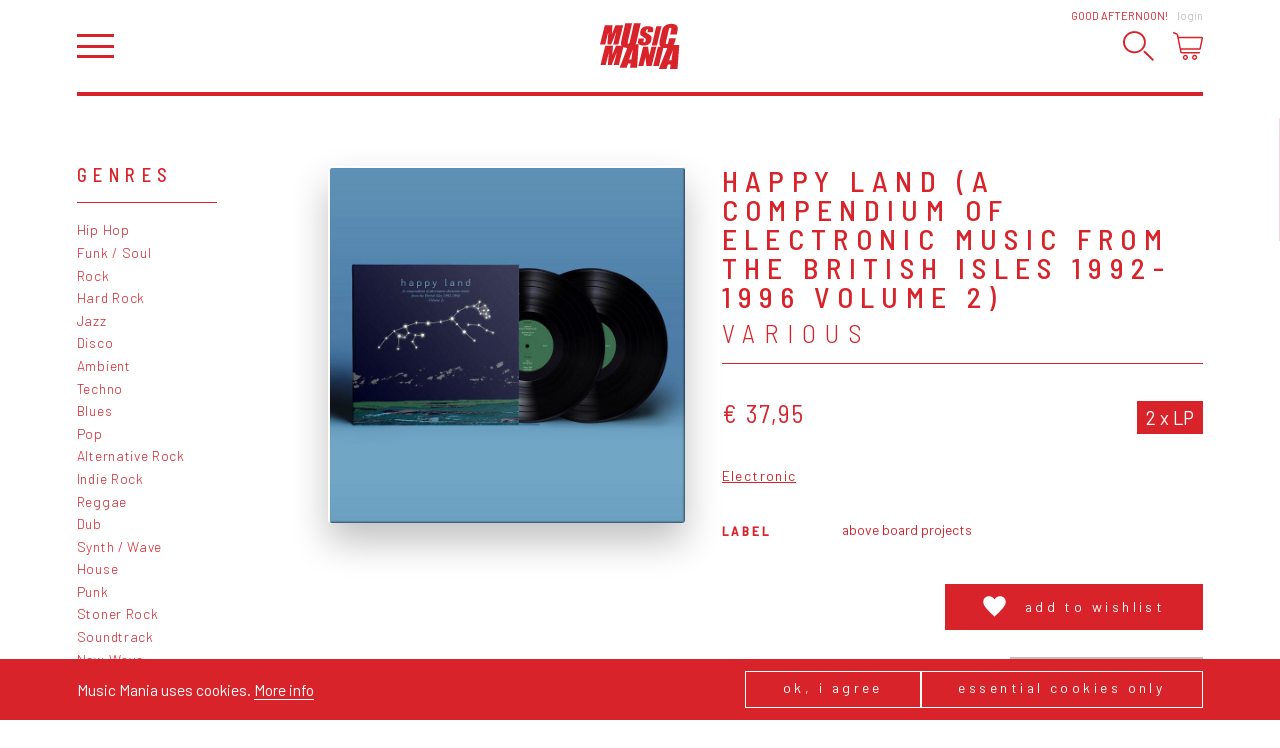

--- FILE ---
content_type: text/html; charset=utf-8
request_url: https://www.musicmaniarecords.be/1-various/13628-happy-land-a-compendium-of-electronic-music-from-the-british-isles-1992-1996-volume-2/
body_size: 16504
content:
<!DOCTYPE html><!--[if IE 7]><html class="ie ie7 nojs" lang="en"><![endif]--><!--[if IE 8]><html class="ie ie8 nojs" lang="en"><![endif]--><!--[if IE 9]><html class="ie ie9 nojs" lang="en"><![endif]--><!--[if IE 10]><html class="ie ie10 nojs" lang="en"><![endif]--><html lang="en" class="nojs"><head><meta charset="UTF-8" /><base href="https://www.musicmaniarecords.be/" /><!--[if lte IE 8]><script src="js/dry/3p/html5shiv.js"></script><![endif]--><script>document.documentElement.className = document.documentElement.className.replace( "nojs", "js" );</script><title>Happy Land (A Compendium Of Electronic Music From The British Isles 1992-1996 Volume 2), Various – 2 x LP – Music Mania Records – Ghent</title>            <link rel="stylesheet" href="style/dry/utils-ae2ea7f40f.css" /><link href="https://fonts.googleapis.com/css?family=Barlow:300,400,500,700|Barlow+Semi+Condensed:300,400,500|Gloria+Hallelujah" rel="stylesheet" /><link rel="stylesheet" href="build/css/style-fa682e26d1.css" /><link rel="apple-touch-icon" sizes="57x57" href="build/favicons/apple-touch-icon-57x57.png" /><link rel="apple-touch-icon" sizes="60x60" href="build/favicons/apple-touch-icon-60x60.png" /><link rel="apple-touch-icon" sizes="72x72" href="build/favicons/apple-touch-icon-72x72.png" /><link rel="apple-touch-icon" sizes="76x76" href="build/favicons/apple-touch-icon-76x76.png" /><link rel="apple-touch-icon" sizes="114x114" href="build/favicons/apple-touch-icon-114x114.png" /><link rel="apple-touch-icon" sizes="120x120" href="build/favicons/apple-touch-icon-120x120.png" /><link rel="apple-touch-icon" sizes="144x144" href="build/favicons/apple-touch-icon-144x144.png" /><link rel="apple-touch-icon" sizes="152x152" href="build/favicons/apple-touch-icon-152x152.png" /><link rel="apple-touch-icon" sizes="180x180" href="build/favicons/apple-touch-icon-180x180.png" /><link rel="icon" type="image/png" href="build/favicons/favicon-32x32.png" sizes="32x32" /><link rel="icon" type="image/png" href="build/favicons/android-chrome-192x192.png" sizes="192x192" /><link rel="icon" type="image/png" href="build/favicons/favicon-16x16.png" sizes="16x16" /><link rel="shortcut icon" href="build/favicons/favicon.ico" /><meta name="robots" content="index, follow" /><meta name="author" content="Tallieu & Tallieu" /><meta name="viewport" content="width=device-width, initial-scale=1.0" /><meta name="google_tagmanager_id" content="GTM-PVT3XWDM" /><meta name="description" content="Happy Land (A Compendium Of Electronic Music From The British Isles 1992-1996 Volume 2) by Various on 2 x LP. Electronic.  Available online." /><meta name="keywords" content="vinyl, LP, records, record store, ghent, webshop, music shop, CD, recordshop, music mania" /><meta name="robots" content="index, follow" /><meta property="og:image" content="https://www.musicmaniarecords.be/media/og-image/170018-happy-land-a-compendium-of-electronic-music-from-the-british-isles-199219.jpg" /><meta property="og:image:width" content="1200" /><meta property="og:image:height" content="630" /><meta property="og:title" content="Happy Land (A Compendium Of Electronic Music From The British Isles 1992-1996 Volume 2) by Various" /><meta property="og:description" content="Music Mania Records – Ghent: Happy Land (A Compendium Of Electronic Music From The British Isles 1992-1996 Volume 2) by Various on 2 x LP. Electronic.  Available online." /><meta property="og:site_name" content="Music Mania Records – Rock &amp; Grooves since 1969" /><meta name="theme-color" content="#d8232a" /><script>!function(f,b,e,v,n,t,s)
		{if(f.fbq)return;n=f.fbq=function(){n.callMethod?
		n.callMethod.apply(n,arguments):n.queue.push(arguments)};
		if(!f._fbq)f._fbq=n;n.push=n;n.loaded=!0;n.version='2.0';
		n.queue=[];t=b.createElement(e);t.async=!0;
		t.src=v;s=b.getElementsByTagName(e)[0];
		s.parentNode.insertBefore(t,s)}(window,document,'script',
		'https://connect.facebook.net/en_US/fbevents.js');
		fbq('init', '2055504921368867');</script><noscript><img height="1" width="1" src="https://www.facebook.com/tr?id=2055504921368867&ev=PageView&noscript=1"/></noscript><script>fbq('track', 'PageView');
		
	fbq('track', 'ViewContent');</script><script type="application/ld+json">{
			"@context": "http://schema.org",
			"@type": "WebSite",
			"name": "Music Mania Records",
			"url": "https://www.musicmaniarecords.be/",
			"potentialAction": {
				"@type": "SearchAction",
				"target": "https://www.musicmaniarecords.be/search/?k={k}",
				"query-input": "required name=k"
			}
		}</script><script type="application/ld+json">{"@context":"http:\/\/schema.org\/","@type":"MusicAlbum","@id":"https:\/\/www.musicmaniarecords.be\/1-various\/13628-happy-land-a-compendium-of-electronic-music-from-the-british-isles-1992-1996-volume-2\/","name":"Happy Land (A Compendium Of Electronic Music From The British Isles 1992-1996 Volume 2)","description":"Happy Land (A Compendium Of Electronic Music From The British Isles 1992-1996 Volume 2) is a release by Various","url":"https:\/\/www.musicmaniarecords.be\/1-various\/13628-happy-land-a-compendium-of-electronic-music-from-the-british-isles-1992-1996-volume-2\/","byArtist":{"@type":"MusicGroup","@id":"https:\/\/www.musicmaniarecords.be\/1-various\/","name":"Various","url":"https:\/\/www.musicmaniarecords.be\/1-various\/"},"offers":{"@type":"Offer","price":"37.95","priceCurrency":"EUR","itemCondition":"http:\/\/schema.org\/NewCondition","availability":"OutOfStock","seller":{"@type":"Organization","name":"Music Mania Records","url":"https:\/\/www.musicmaniarecords.be\/"}},"potentialAction":{"@type":"BuyAction","target":{"@type":"EntryPoint","urlTemplate":"https:\/\/www.musicmaniarecords.be\/1-various\/13628-happy-land-a-compendium-of-electronic-music-from-the-british-isles-1992-1996-volume-2\/","actionPlatform":["http:\/\/schema.org\/DesktopWebPlatform","http:\/\/schema.org\/MobileWebPlatform"]}},"datePublished":"2023-02-22","image":{"@type":"ImageObject","url":"https:\/\/www.musicmaniarecords.be\/media\/coverart-big\/170018-happy-land-a-compendium-of-electronic-music-from-the-british-isles-199219.jpg"},"thumbnailUrl":"https:\/\/www.musicmaniarecords.be\/media\/coverart\/170018-happy-land-a-compendium-of-electronic-music-from-the-british-isles-199219.jpg","genre":"https:\/\/www.musicmaniarecords.be\/genre\/electronic\/"}</script></head><body class="" ><div id="wrapper"><nav id="main-nav" class="slideout-panel-left" role="navigation"><div class="slideout-panel-header"><button class="slideout-panel-header-close-btn trigger-close-nav">Close</button></div><ul class="main"><li class="active"><a href="shop/" title="Shop">Shop</a></li><li><a href="shop/giftcard/" title="Gift card">Gift card</a></li><li><a href="stay-updated/" title="Stay Updated">Stay Updated</a></li><li><a href="labels/" title="Labels">Labels</a></li><li><a href="about/" title="About">About</a></li><li><a href="news/" title="News">News</a></li><li><a href="agenda/" title="Agenda">Agenda</a></li><li><a href="contact/" title="Contact">Contact</a></li></ul><ul class="footer"><li><a href="cookies-privacy/" title="Cookies &amp; Privacy">Cookies &amp; Privacy</a></li><li><a href="general-conditions/" title="General conditions">General conditions</a></li><li><a href="shipping-returns/" title="Shipping &amp; Returns">Shipping &amp; Returns</a></li></ul></nav><header id="header"><div class="wrap"><h1 id="logo"><a href="shop/" title="Music Mania Records – Rock &amp; Grooves since 1969"><span>Vinyl record store Music Mania Records Ghent</span><svg xmlns="http://www.w3.org/2000/svg" viewBox="-67.603 -36.169 150 86.173"><path class="accent" d="M7.746-15.837c0.27,1.19,0.755,2.12,1.46,2.792c0.7,0.676,2.21,1.748,4.534,3.22c2.324,1.46,3.745,2.503,4.253,3.135
	c0.484,0.638,0.484,1.985-0.035,4.049c-0.247,0.937-0.598,1.647-1.07,2.121c-0.463,0.474-1.061,0.716-1.771,0.716
	c-0.722,0-1.173-0.186-1.364-0.558c-0.187-0.373-0.112-1.212,0.214-2.521l1.082-4.248L4.982-7.125L4.407-4.846
	c-0.66,2.605-0.852,4.613-0.575,6.029c0.276,1.415,1.319,2.577,3.135,3.497c1.816,0.913,4.167,1.364,7.066,1.364
	c2.628-0.006,5.041-0.406,7.219-1.201c2.188-0.795,3.779-1.782,4.771-2.961c0.993-1.173,1.793-3.005,2.425-5.487
	c0.857-3.412,0.869-5.882,0.022-7.416c-0.857-1.534-3.384-3.485-7.579-5.854c-1.466-0.823-2.301-1.534-2.505-2.121
	c-0.202-0.592-0.169-1.478,0.124-2.645c0.237-0.909,0.563-1.585,1.004-2.036c0.429-0.446,0.971-0.671,1.603-0.671
	c0.586,0,0.97,0.164,1.127,0.501c0.17,0.333,0.091,1.105-0.202,2.323l-0.667,2.611l10.062-0.012l0.349-1.375
	c0.699-2.769,0.88-4.738,0.52-5.888c-0.339-1.156-1.41-2.114-3.192-2.87c-1.781-0.762-4.072-1.139-6.88-1.139
	c-2.561,0-4.839,0.355-6.824,1.049c-1.99,0.7-3.548,1.664-4.669,2.898c-1.128,1.235-2.024,3.187-2.695,5.854
	C7.57-18.544,7.475-17.027,7.746-15.837 M24.793,24.573L22.56,8.276l-9.254,0.006L4.255,44.516l9.35-0.012l4.117-16.466l1.68,16.454
	h9.769l9.046-36.231l-9.351,0.004L24.793,24.573z M29.373,6.15l9.756-0.011l8.572-36.234l-9.745,0.011L29.373,6.15z M-8.693,31.995
	h-4.348c1.28-3.878,3.564-10.083,6.858-18.586C-7.261,20.818-8.096,27.012-8.693,31.995 M-1.114,3.641
	c0.417-0.615,0.75-1.218,0.992-1.816c0.553-1.387,1.218-3.8,2.002-7.229l6.874-30.267L-3.951-35.66l-7.59,33.414
	c-0.513,2.256-0.953,3.694-1.319,4.297c-0.362,0.609-0.937,0.914-1.726,0.914c-0.694,0-1.089-0.276-1.19-0.824
	c-0.102-0.553,0.073-1.815,0.524-3.795l7.721-34l-12.706,0.012l-6.085,26.798c-1.162,5.109-1.827,8.465-1.985,10.055
	c-0.164,1.596,0.147,3.107,0.925,4.545c0.135,0.254,0.299,0.491,0.479,0.728l-10.799,0.011l-6.846,16.929l0.711-9.229
	c0.225-2.95,0.422-5.517,0.592-7.693l-14.409,0.017l-9.057,36.228l9.762-0.01l6.035-23.94l-1.969,23.94h7.016l9.925-24.471
	l-6.062,24.459l9.762-0.012l8.437-33.762c0.203,0.1,0.412,0.201,0.626,0.298c1.867,0.822,4.111,1.258,6.728,1.32L-30.839,47.81
	h13.343l2.616-7.964h4.754l-1.19,7.952l13.157-0.012l3.04-44.15L-1.114,3.641z M66.435,33.755h-4.646
	c1.365-3.947,3.812-10.229,7.332-18.864C67.958,22.408,67.066,28.703,66.435,33.755 M70.021,4.983
	c0.339-0.412,0.654-0.84,0.914-1.28c1.139-1.9,2.222-5.12,3.259-9.66l0.384-1.708l-12.35,0.011L60.953-2.1
	c-0.552,2.43-1.048,3.97-1.488,4.63c-0.429,0.654-1.104,0.987-2.03,0.987c-0.959,0-1.5-0.328-1.624-0.976
	c-0.124-0.648,0.057-2.036,0.542-4.162l4.669-20.347c0.495-2.216,0.97-3.66,1.398-4.325s1.149-1.003,2.166-1.003
	c0.901,0,1.421,0.271,1.566,0.817c0.136,0.547-0.045,1.924-0.553,4.123l-1.737,7.568L76.226-14.8l0.946-4.134
	c0.925-4.055,1.241-7.049,0.948-8.973c-0.316-1.923-1.501-3.524-3.565-4.81c-2.074-1.28-4.939-1.923-8.57-1.923
	c-2.685,0.005-5.155,0.428-7.411,1.263c-2.256,0.84-4.139,1.984-5.627,3.446c-1.512,1.455-2.55,2.972-3.148,4.545
	c-0.597,1.574-1.25,3.931-1.974,7.078L44.892-5.551c-0.969,4.281-1.329,7.484-1.048,9.609c0.214,1.703,1.015,3.102,2.38,4.212
	L41.08,8.276l-8.91,36.239l10.58-0.023l8.392-34.067c1.397,0.288,2.988,0.435,4.759,0.429c0.959,0,1.884-0.062,2.787-0.168
	L42.795,49.793l14.233-0.01l2.798-8.064h5.075l-1.274,8.053H77.68l3.485-44.794L70.021,4.983z M-38.644-31.995l-6.847,16.918
	l0.716-9.227c0.226-2.949,0.423-5.509,0.592-7.692l-14.415,0.017l-9.006,36.2h9.716l6.034-23.923L-53.82,4.222h7.015l9.92-24.453
	l-6.057,24.453h6.778h2.978l9.057-36.234L-38.644-31.995z"/></svg></a></h1><div class="user-panel"><span class="user-panel-greeting-short">Hi</span><span class="user-panel-greeting-long">Good afternoon</span>!<a class="link" href="users/login/" title="Login">Login</a></div><div class="header-wrap"><button id="hamburger" class="trigger-open-nav"></button><div id="side-nav"><button class="trigger-search"><svg version="1.1" xmlns="http://www.w3.org/2000/svg" xmlns:xlink="http://www.w3.org/1999/xlink" x="0px" y="0px"
	 viewBox="0 0 503.6 499.6" style="enable-background:new 0 0 503.6 499.6;" xml:space="preserve"><path class="accent" d="M186.1,31.7c82.7,0,154.3,69.1,154.3,154.3s-69.2,154.5-154.5,154.5s-154.2-69-154.2-154.3
	C31.7,100.9,100.8,31.7,186.1,31.7C186,31.7,186,31.7,186.1,31.7 M186.1,0C83.3,0.1-0.1,83.5,0,186.3c0,74.8,44.8,142.2,113.6,171.4
	c94.9,39.5,203.9-5.4,243.5-100.2c39.2-94.3-4.7-202.5-98.6-242.8C235.7,5,211.1,0,186.1,0L186.1,0L186.1,0z"/><path class="accent" d="M495.9,491.8L495.9,491.8c-6.4,6.4-16.9,6.4-23.3,0L336.8,356c-6.4-6.4-6.4-16.9,0-23.3h0c6.4-6.4,16.9-6.4,23.3,0
	l135.8,135.8C502.3,474.8,502.3,485.3,495.9,491.8z"/></svg></button><button class="trigger-cart"><svg viewBox="0 0 29.999 27.986">    <path class="accent" d="M12.386,22.744c-1.433,0-2.598,1.176-2.598,2.621s1.165,2.621,2.598,2.621s2.599-1.176,2.599-2.621
    C14.983,23.92,13.818,22.744,12.386,22.744 M12.386,26.523c-0.633,0-1.147-0.52-1.147-1.158s0.515-1.158,1.147-1.158
	c0.632,0,1.147,0.52,1.147,1.158S13.018,26.523,12.386,26.523"/><path class="accent" d="M21.633,22.744c-1.433,0-2.598,1.176-2.598,2.621s1.165,2.621,2.598,2.621
	c1.432,0,2.598-1.176,2.598-2.621S23.064,22.744,21.633,22.744 M21.633,26.523c-0.633,0-1.147-0.52-1.147-1.158
	s0.515-1.158,1.147-1.158c0.632,0,1.147,0.52,1.147,1.158S22.265,26.523,21.633,26.523"/><path class="filled" id="SVGID_21_" d="M23.173,7.807H11.327c-0.457,0-0.827,0.338-0.827,0.756s0.37,0.758,0.827,0.758h11.846
	C23.63,9.321,24,8.981,24,8.563S23.63,7.807,23.173,7.807"/><path class="filled" d="M22.005,13.104h-9.51c-0.412,0-0.745,0.339-0.745,0.757s0.333,0.757,0.745,0.757h9.51
	c0.412,0,0.745-0.339,0.745-0.757S22.417,13.104,22.005,13.104"/><path class="filled" d="M22.715,10.329H12.186c-0.406,0-0.735,0.339-0.735,0.757s0.329,0.757,0.735,0.757h10.529
	c0.406,0,0.735-0.339,0.735-0.757S23.121,10.329,22.715,10.329"/><path class="accent" d="M29.668,5.338c-0.28-0.346-0.697-0.545-1.142-0.545H5.583L5.119,2.532
	c-0.096-0.472-0.416-0.868-0.856-1.06L1.03,0.062c-0.373-0.163-0.808,0.009-0.97,0.384C-0.101,0.821,0.07,1.257,0.443,1.42
	l3.233,1.411L7.24,20.223c0.141,0.686,0.748,1.182,1.442,1.182H26.33c0.407,0,0.736-0.33,0.736-0.74
	c0-0.408-0.329-0.74-0.736-0.74H8.683L8.25,17.809h18.216c0.696,0,1.304-0.498,1.443-1.182l2.06-10.054
	C30.059,6.135,29.949,5.685,29.668,5.338z M26.466,16.328H7.946L5.886,6.274h22.641L26.466,16.328z"/></svg></button></div></div></div></header><div id="main"><div class="wrap"><div id="search-bar"><div class="search-bar-wrap"><form method="get" action="search/" id="search-form"><fieldset class="required"><label for="input_k">K</label><input type="text" name="k" id="input_k" placeholder="Try &quot;Broken Social Scene&quot;" required="" value="" /></fieldset><button class="submit " type="submit"  form="search-form">Search</button></form><div id="autosuggest-socket"></div></div></div><div class="shop-page"><nav class="shop-page__nav"><div class="shop-nav"><div class="shop-nav__title">Genres</div><ul><li><a href="genre/hip-hop/" title="Hip Hop">Hip Hop</a></li><li><a href="genre/funk-soul/" title="Funk / Soul">Funk / Soul</a></li><li><a href="genre/rock/" title="Rock">Rock</a></li><li><a href="genre/hard-rock/" title="Hard Rock">Hard Rock</a></li><li><a href="genre/jazz/" title="Jazz">Jazz</a></li><li><a href="genre/disco/" title="Disco">Disco</a></li><li><a href="genre/ambient/" title="Ambient">Ambient</a></li><li><a href="genre/techno/" title="Techno">Techno</a></li><li><a href="genre/blues/" title="Blues">Blues</a></li><li><a href="genre/pop/" title="Pop">Pop</a></li><li><a href="genre/alternative-rock/" title="Alternative Rock">Alternative Rock</a></li><li><a href="genre/indie-rock/" title="Indie Rock">Indie Rock</a></li><li><a href="genre/reggae/" title="Reggae">Reggae</a></li><li><a href="genre/dub/" title="Dub">Dub</a></li><li><a href="genre/synth-wave/" title="Synth / Wave">Synth / Wave</a></li><li><a href="genre/house/" title="House">House</a></li><li><a href="genre/punk/" title="Punk">Punk</a></li><li><a href="genre/stoner-rock/" title="Stoner Rock">Stoner Rock</a></li><li><a href="genre/soundtrack/" title="Soundtrack">Soundtrack</a></li><li><a href="genre/new-wave/" title="New Wave">New Wave</a></li><li><a href="genre/contemporary-jazz/" title="Contemporary Jazz">Contemporary Jazz</a></li><li><a href="genre/kraut/" title="Kraut">Kraut</a></li><li><a href="genre/modern-classical/" title="Modern Classical">Modern Classical</a></li><li><a href="genre/heavy-metal/" title="Heavy Metal">Heavy Metal</a></li><li><a href="genre/library/" title="Library">Library</a></li><li><a href="genre/world-music/" title="World Music">World Music</a></li><li><a href="genre/french-chanson/" title="French / Chanson">French / Chanson</a></li><li><a href="genre/nederlandstalig/" title="Nederlandstalig">Nederlandstalig</a></li></ul></div><div class="shop-nav"><div class="shop-nav__title">Tags</div><ul><li><a href="tag/highlight-2026/" title="Highlight 2026">Highlight 2026</a></li><li><a href="tag/highlight-2025/" title="Highlight 2025">Highlight 2025</a></li><li><a href="tag/music-mania-exclusive/" title="Music Mania Exclusive">Music Mania Exclusive</a></li><li><a href="tag/belgian-s-finest/" title="Belgium's Finest ">Belgium's Finest </a></li><li><a href="tag/music-mania-classic/" title="Music Mania Classics">Music Mania Classics</a></li><li><a href="tag/indie-only/" title="Indie Only">Indie Only</a></li><li><a href="tag/box-sets/" title="Box Sets">Box Sets</a></li><li><a href="tag/music-mania-records/" title="Music Mania Records">Music Mania Records</a></li><li><a href="tag/mania-dub/" title="Mania Dub">Mania Dub</a></li><li><a href="tag/merchandise/" title="Record Players, Tech &amp; Merchandise">Record Players, Tech &amp; Merchandise</a></li><li><a href="3-merchandise/" title="Merchandise">Merchandise</a></li></ul></div></nav><div class="shop-page__content"><article class="release-view"><div class="release-coverart"><div class="coverart coverart--variation-1"><div class="coverart coverart__img"><img src="media/coverart-big/170018-happy-land-a-compendium-of-electronic-music-from-the-british-isles-199219.jpg" alt="Happy Land (A Compendium Of Electronic Music From The British Isles 1992-1996 Volume 2)" /></div></div></div><div class="release-info"><header><h1>Happy Land (A Compendium Of Electronic Music From The British Isles 1992-1996 Volume 2)</h1><h2><a href="1-various/" title="Various">Various<span class="arrow"></span></a></h2></header><div class="release-price-format-wrap">                    <div class="release-price">                                                    <span class="price">€ 37,95</span>                                            </div><ul class="release-formats"><li>2 x LP</li></ul></div><div class="release-tag-cloud"><ul class="tag-cloud"><li class="tag-cloud__item"><a class="tag tag--compact tag--simple" href="genre/electronic/" title="Electronic">Electronic</a></li></ul></div><dl class="data-list"><dt class="data-list__key">Label</dt><dd class="data-list__value">Above Board Projects</dd></dl><div class="release-add-to-cart"><div class="button-group button-group--alternate-direction"><div class="button-group__btn"><a class="release-add-to-cart-btn" href="users/login/?redirect=https://www.musicmaniarecords.be/1-various/13628-happy-land-a-compendium-of-electronic-music-from-the-british-isles-1992-1996-volume-2/"><span class="release-add-to-wishlist-btn-icon"><svg viewBox="0 0 24 22" fill="fillCurrent" xmlns="http://www.w3.org/2000/svg">    <path d="m11.784 3.37387.216.37064.216-.37063C13.7165.79924 16.6004-.131271 19.1197.406737 21.6289.942592 23.75 2.92879 23.75 6.192c0 2.2343-1.3378 4.5309-3.5289 7.0966-1.6315 1.9106-3.7071 3.9387-5.9948 6.174-.7233.7068-1.4679 1.4343-2.2263 2.1854-.7598-.7526-1.5058-1.4816-2.23045-2.1897-2.28572-2.2336-4.35971-4.2604-5.99032-6.1697C1.58799 10.7229.25 8.42629.25 6.192.25 2.9398 2.36602.943632 4.87247.400198 7.38812-.145228 10.2719.779062 11.784 3.37387Z"/></svg></span><span class="release-add-to-wishlist-btn-text">Add to wishlist</span></a></div><div class="button-group__btn"><button class="release-add-to-cart-btn disabled"><span class="release-add-to-cart-btn-icon"><svg viewBox="0 0 29.999 27.986">    <path class="accent" d="M12.386,22.744c-1.433,0-2.598,1.176-2.598,2.621s1.165,2.621,2.598,2.621s2.599-1.176,2.599-2.621
    C14.983,23.92,13.818,22.744,12.386,22.744 M12.386,26.523c-0.633,0-1.147-0.52-1.147-1.158s0.515-1.158,1.147-1.158
	c0.632,0,1.147,0.52,1.147,1.158S13.018,26.523,12.386,26.523"/><path class="accent" d="M21.633,22.744c-1.433,0-2.598,1.176-2.598,2.621s1.165,2.621,2.598,2.621
	c1.432,0,2.598-1.176,2.598-2.621S23.064,22.744,21.633,22.744 M21.633,26.523c-0.633,0-1.147-0.52-1.147-1.158
	s0.515-1.158,1.147-1.158c0.632,0,1.147,0.52,1.147,1.158S22.265,26.523,21.633,26.523"/><path class="filled" id="SVGID_21_" d="M23.173,7.807H11.327c-0.457,0-0.827,0.338-0.827,0.756s0.37,0.758,0.827,0.758h11.846
	C23.63,9.321,24,8.981,24,8.563S23.63,7.807,23.173,7.807"/><path class="filled" d="M22.005,13.104h-9.51c-0.412,0-0.745,0.339-0.745,0.757s0.333,0.757,0.745,0.757h9.51
	c0.412,0,0.745-0.339,0.745-0.757S22.417,13.104,22.005,13.104"/><path class="filled" d="M22.715,10.329H12.186c-0.406,0-0.735,0.339-0.735,0.757s0.329,0.757,0.735,0.757h10.529
	c0.406,0,0.735-0.339,0.735-0.757S23.121,10.329,22.715,10.329"/><path class="accent" d="M29.668,5.338c-0.28-0.346-0.697-0.545-1.142-0.545H5.583L5.119,2.532
	c-0.096-0.472-0.416-0.868-0.856-1.06L1.03,0.062c-0.373-0.163-0.808,0.009-0.97,0.384C-0.101,0.821,0.07,1.257,0.443,1.42
	l3.233,1.411L7.24,20.223c0.141,0.686,0.748,1.182,1.442,1.182H26.33c0.407,0,0.736-0.33,0.736-0.74
	c0-0.408-0.329-0.74-0.736-0.74H8.683L8.25,17.809h18.216c0.696,0,1.304-0.498,1.443-1.182l2.06-10.054
	C30.059,6.135,29.949,5.685,29.668,5.338z M26.466,16.328H7.946L5.886,6.274h22.641L26.466,16.328z"/></svg></span>Not in stock</button></div></div>                                            <div class="note">                            PICK-UP AT SHOP / FREE SHIPPING FOR ORDERS WITHIN BELGIUM AND EXCEEDING €150 (FYI: we notice delays at Bpost which are out of our hands, if you want to be a 100% sure about delivery date, best choose pick-up)  / Shipping costs are dependent on various factors and are calculated in your shopping cart. Add this item to your cart to see the shipping cost. Or pick up your order at our store in Ghent.                         </div>                    </div></div></article><section class="content-block-deprecated"><h2>Description</h2><div class="wysiwyg"><p><strong>Future Jazzers, notorious experimentalists and outfield eccentrics stumble onto the dancefloor. In the 90s. In the UK.</strong></p><p><strong>From an electronic music perspective, the period 1992 to 1996 in the UK that this compilation celebrates, was one of dizzying sonic diversification.</strong><br></p><p>It was also a particularly turbulent time in the UK, not only politically and economically, but also culturally too. Economic catastrophe in ‘92 was followed by widespread poverty, a cost of living crisis and countless political scandals. Meanwhile, John Major’s Tory government pandered to its political base via unpleasant, authoritarian legislation that seemingly sought to crush rave culture, alternative lifestyles, and traveller communities. The UK was not so much a ‘Happy Land’ – to quote the name of this compilation – as an angry and divided one. Sounds familiar, doesn’t it?<br></p><p>Throughout, the music created by producers based across these Isles remained uniquely British, speeding up a process begun in the late 1980s through the emergence of street soul, bleep &amp; bass and breakbeat hardcore – musical styles whose roots in multicultural inner-city communities made them distinctly different from the Black American sounds that had inspired their creators. It was here, rather than in the indie pubs of Camden, that real musical revolutions were taking place.<br></p><p>This deep diving selection brings together some truly adventurous and original electronic music from this period, much of it very hard to find. Major label outings connect with white label oddities with ease. Perhaps it could even be argued that many of these unearthed gems fit more easily into DJ sets in 2023 than they ever did at the time. The off-kilter swing of Richard D James’ obscure and highly sought after Strider B outing, ‘Bradley’s Robot’ is joined by further rare cuts from Cabaret Voltaire and the Black Dog, and artists as diverse as Ultramarine, Herbert, Fretless AZM, and Radioactive Lamb, amongst others.</p><p>This collection has been lovingly selected, compiled and mastered for maximum sonic playback. This very special release boasts sublime pastoral themed artwork, as well as informative and passionate liner notes by celebrated music scribe Matt Anniss (‘Join The Future’).</p><p><strong>TRACKLIST:</strong></p><p>A1. Strider. B. - Linmiri ≠ Bradley Stryder</p><p>A2. Radioactive Lamb - Bellevedere</p><p>B1. Max - Pull Thy Boots</p><p>B2. Fretless Azm - Dreamland</p><p>C1. Sandoz - Armed Response</p><p>C2. The Black Dog - Cost II</p><p>D1. Zone Smut - Sub Dub Rub (Holyfield Vs. Tyson Remix Totally Killed By Sub Dub)</p><p>D2. Slow Rotor - Space Disco (Dub Edit)</p></div></section><section class="content-block-deprecated"><h2>You might also like</h2><ul class="release-detail-list"><li class="release" id="release" data-item-id="14307"><a href="1500-theo-parrish/14307-cornbread-cowrie-shells-for-bertha/" title="Cornbread &amp; Cowrie Shells For Bertha by Theo Parrish"><div class="release-cover trigger-load-image"  data-image-src="media/coverart/181951-cornbread-cowrie-shells-for-bertha.jpg"><img src="[data-uri]" alt="Cornbread &amp; Cowrie Shells For Bertha by Theo Parrish" title="Cornbread &amp; Cowrie Shells For Bertha by Theo Parrish" /></div><div class="release-content"><div><span class="release-title">Cornbread &amp; Cowrie Shells For Bertha</span><span class="release-artist-name">Theo Parrish</span></div><ul class="release-detail-list-formats"><li>2 x 12&quot;</li></ul><div class="release-labels"></div><div class="release-price-wrap"><div><span class="release-price">€ 39,95</span></div><div class="release-price-extra"><button class="release-cart trigger-cart-add" data-item-type="release" data-item-id="14307"><svg viewBox="0 0 29.999 27.986">    <path class="accent" d="M12.386,22.744c-1.433,0-2.598,1.176-2.598,2.621s1.165,2.621,2.598,2.621s2.599-1.176,2.599-2.621
    C14.983,23.92,13.818,22.744,12.386,22.744 M12.386,26.523c-0.633,0-1.147-0.52-1.147-1.158s0.515-1.158,1.147-1.158
	c0.632,0,1.147,0.52,1.147,1.158S13.018,26.523,12.386,26.523"/><path class="accent" d="M21.633,22.744c-1.433,0-2.598,1.176-2.598,2.621s1.165,2.621,2.598,2.621
	c1.432,0,2.598-1.176,2.598-2.621S23.064,22.744,21.633,22.744 M21.633,26.523c-0.633,0-1.147-0.52-1.147-1.158
	s0.515-1.158,1.147-1.158c0.632,0,1.147,0.52,1.147,1.158S22.265,26.523,21.633,26.523"/><path class="filled" id="SVGID_21_" d="M23.173,7.807H11.327c-0.457,0-0.827,0.338-0.827,0.756s0.37,0.758,0.827,0.758h11.846
	C23.63,9.321,24,8.981,24,8.563S23.63,7.807,23.173,7.807"/><path class="filled" d="M22.005,13.104h-9.51c-0.412,0-0.745,0.339-0.745,0.757s0.333,0.757,0.745,0.757h9.51
	c0.412,0,0.745-0.339,0.745-0.757S22.417,13.104,22.005,13.104"/><path class="filled" d="M22.715,10.329H12.186c-0.406,0-0.735,0.339-0.735,0.757s0.329,0.757,0.735,0.757h10.529
	c0.406,0,0.735-0.339,0.735-0.757S23.121,10.329,22.715,10.329"/><path class="accent" d="M29.668,5.338c-0.28-0.346-0.697-0.545-1.142-0.545H5.583L5.119,2.532
	c-0.096-0.472-0.416-0.868-0.856-1.06L1.03,0.062c-0.373-0.163-0.808,0.009-0.97,0.384C-0.101,0.821,0.07,1.257,0.443,1.42
	l3.233,1.411L7.24,20.223c0.141,0.686,0.748,1.182,1.442,1.182H26.33c0.407,0,0.736-0.33,0.736-0.74
	c0-0.408-0.329-0.74-0.736-0.74H8.683L8.25,17.809h18.216c0.696,0,1.304-0.498,1.443-1.182l2.06-10.054
	C30.059,6.135,29.949,5.685,29.668,5.338z M26.466,16.328H7.946L5.886,6.274h22.641L26.466,16.328z"/></svg></button></div></div></div></a></li><li class="release" id="release" data-item-id="20019"><a href="7686-karel-goeyvaerts/20019-pour-que-les-fruits-murissent-cet-ete-op-acht-paarden-wedden/" title="Pour Que Les Fruits Mûrissent Cet Été / Op Acht Paarden Wedden by Karel Goeyvaerts"><div class="release-cover trigger-load-image"  data-image-src="media/coverart/250402-pour-que-les-fruits-murissent-cet-ete-op-acht-paarden-wedden.jpg"><img src="[data-uri]" alt="Pour Que Les Fruits Mûrissent Cet Été / Op Acht Paarden Wedden by Karel Goeyvaerts" title="Pour Que Les Fruits Mûrissent Cet Été / Op Acht Paarden Wedden by Karel Goeyvaerts" /></div><div class="release-content"><div><span class="release-title">Pour Que Les Fruits Mûrissent Cet Été / Op Acht Paarden Wedden</span><span class="release-artist-name">Karel Goeyvaerts</span></div><ul class="release-detail-list-formats"><li>LP</li></ul><div class="release-labels"></div><div class="release-price-wrap"><div><span class="release-price">€ 29,95</span></div><div class="release-price-extra"><button class="release-cart trigger-cart-add" data-item-type="release" data-item-id="20019"><svg viewBox="0 0 29.999 27.986">    <path class="accent" d="M12.386,22.744c-1.433,0-2.598,1.176-2.598,2.621s1.165,2.621,2.598,2.621s2.599-1.176,2.599-2.621
    C14.983,23.92,13.818,22.744,12.386,22.744 M12.386,26.523c-0.633,0-1.147-0.52-1.147-1.158s0.515-1.158,1.147-1.158
	c0.632,0,1.147,0.52,1.147,1.158S13.018,26.523,12.386,26.523"/><path class="accent" d="M21.633,22.744c-1.433,0-2.598,1.176-2.598,2.621s1.165,2.621,2.598,2.621
	c1.432,0,2.598-1.176,2.598-2.621S23.064,22.744,21.633,22.744 M21.633,26.523c-0.633,0-1.147-0.52-1.147-1.158
	s0.515-1.158,1.147-1.158c0.632,0,1.147,0.52,1.147,1.158S22.265,26.523,21.633,26.523"/><path class="filled" id="SVGID_21_" d="M23.173,7.807H11.327c-0.457,0-0.827,0.338-0.827,0.756s0.37,0.758,0.827,0.758h11.846
	C23.63,9.321,24,8.981,24,8.563S23.63,7.807,23.173,7.807"/><path class="filled" d="M22.005,13.104h-9.51c-0.412,0-0.745,0.339-0.745,0.757s0.333,0.757,0.745,0.757h9.51
	c0.412,0,0.745-0.339,0.745-0.757S22.417,13.104,22.005,13.104"/><path class="filled" d="M22.715,10.329H12.186c-0.406,0-0.735,0.339-0.735,0.757s0.329,0.757,0.735,0.757h10.529
	c0.406,0,0.735-0.339,0.735-0.757S23.121,10.329,22.715,10.329"/><path class="accent" d="M29.668,5.338c-0.28-0.346-0.697-0.545-1.142-0.545H5.583L5.119,2.532
	c-0.096-0.472-0.416-0.868-0.856-1.06L1.03,0.062c-0.373-0.163-0.808,0.009-0.97,0.384C-0.101,0.821,0.07,1.257,0.443,1.42
	l3.233,1.411L7.24,20.223c0.141,0.686,0.748,1.182,1.442,1.182H26.33c0.407,0,0.736-0.33,0.736-0.74
	c0-0.408-0.329-0.74-0.736-0.74H8.683L8.25,17.809h18.216c0.696,0,1.304-0.498,1.443-1.182l2.06-10.054
	C30.059,6.135,29.949,5.685,29.668,5.338z M26.466,16.328H7.946L5.886,6.274h22.641L26.466,16.328z"/></svg></button></div></div></div></a></li><li class="release" id="release" data-item-id="6685"><a href="1-various/6685-the-future-va/" title="The Future VA - LENSKE010 by Various"><div class="release-cover trigger-load-image"  data-image-src="media/coverart/88390-lenske010.jpg"><img src="[data-uri]" alt="The Future VA - LENSKE010 by Various" title="The Future VA - LENSKE010 by Various" /></div><div class="release-content"><div><span class="release-title">The Future VA - LENSKE010</span><span class="release-artist-name">Various</span></div><ul class="release-detail-list-formats"><li>12&quot;</li></ul><div class="release-labels"></div><div class="release-price-wrap"><div><span class="release-price">€ 14,95</span></div><div class="release-price-extra"><button class="release-cart trigger-cart-add" data-item-type="release" data-item-id="6685"><svg viewBox="0 0 29.999 27.986">    <path class="accent" d="M12.386,22.744c-1.433,0-2.598,1.176-2.598,2.621s1.165,2.621,2.598,2.621s2.599-1.176,2.599-2.621
    C14.983,23.92,13.818,22.744,12.386,22.744 M12.386,26.523c-0.633,0-1.147-0.52-1.147-1.158s0.515-1.158,1.147-1.158
	c0.632,0,1.147,0.52,1.147,1.158S13.018,26.523,12.386,26.523"/><path class="accent" d="M21.633,22.744c-1.433,0-2.598,1.176-2.598,2.621s1.165,2.621,2.598,2.621
	c1.432,0,2.598-1.176,2.598-2.621S23.064,22.744,21.633,22.744 M21.633,26.523c-0.633,0-1.147-0.52-1.147-1.158
	s0.515-1.158,1.147-1.158c0.632,0,1.147,0.52,1.147,1.158S22.265,26.523,21.633,26.523"/><path class="filled" id="SVGID_21_" d="M23.173,7.807H11.327c-0.457,0-0.827,0.338-0.827,0.756s0.37,0.758,0.827,0.758h11.846
	C23.63,9.321,24,8.981,24,8.563S23.63,7.807,23.173,7.807"/><path class="filled" d="M22.005,13.104h-9.51c-0.412,0-0.745,0.339-0.745,0.757s0.333,0.757,0.745,0.757h9.51
	c0.412,0,0.745-0.339,0.745-0.757S22.417,13.104,22.005,13.104"/><path class="filled" d="M22.715,10.329H12.186c-0.406,0-0.735,0.339-0.735,0.757s0.329,0.757,0.735,0.757h10.529
	c0.406,0,0.735-0.339,0.735-0.757S23.121,10.329,22.715,10.329"/><path class="accent" d="M29.668,5.338c-0.28-0.346-0.697-0.545-1.142-0.545H5.583L5.119,2.532
	c-0.096-0.472-0.416-0.868-0.856-1.06L1.03,0.062c-0.373-0.163-0.808,0.009-0.97,0.384C-0.101,0.821,0.07,1.257,0.443,1.42
	l3.233,1.411L7.24,20.223c0.141,0.686,0.748,1.182,1.442,1.182H26.33c0.407,0,0.736-0.33,0.736-0.74
	c0-0.408-0.329-0.74-0.736-0.74H8.683L8.25,17.809h18.216c0.696,0,1.304-0.498,1.443-1.182l2.06-10.054
	C30.059,6.135,29.949,5.685,29.668,5.338z M26.466,16.328H7.946L5.886,6.274h22.641L26.466,16.328z"/></svg></button></div></div></div></a></li><li class="release" id="release" data-item-id="3357"><a href="1848-heinz-becker/3357-ich-traume-so-leise-von-dir/" title="Ich Träume So Leise Von Dir by Heinz Becker"><div class="release-cover trigger-load-image"  data-image-src="media/coverart/70995-ich-traume-so-leise-von-dir.jpg"><img src="[data-uri]" alt="Ich Träume So Leise Von Dir by Heinz Becker" title="Ich Träume So Leise Von Dir by Heinz Becker" /></div><div class="release-content"><div><span class="release-title">Ich Träume So Leise Von Dir</span><span class="release-artist-name">Heinz Becker</span></div><ul class="release-detail-list-formats"><li>LP</li></ul><div class="release-labels"></div><div class="release-price-wrap"><div><span class="release-price">€ 16,95</span></div><div class="release-price-extra"><button class="release-cart trigger-cart-add" data-item-type="release" data-item-id="3357"><svg viewBox="0 0 29.999 27.986">    <path class="accent" d="M12.386,22.744c-1.433,0-2.598,1.176-2.598,2.621s1.165,2.621,2.598,2.621s2.599-1.176,2.599-2.621
    C14.983,23.92,13.818,22.744,12.386,22.744 M12.386,26.523c-0.633,0-1.147-0.52-1.147-1.158s0.515-1.158,1.147-1.158
	c0.632,0,1.147,0.52,1.147,1.158S13.018,26.523,12.386,26.523"/><path class="accent" d="M21.633,22.744c-1.433,0-2.598,1.176-2.598,2.621s1.165,2.621,2.598,2.621
	c1.432,0,2.598-1.176,2.598-2.621S23.064,22.744,21.633,22.744 M21.633,26.523c-0.633,0-1.147-0.52-1.147-1.158
	s0.515-1.158,1.147-1.158c0.632,0,1.147,0.52,1.147,1.158S22.265,26.523,21.633,26.523"/><path class="filled" id="SVGID_21_" d="M23.173,7.807H11.327c-0.457,0-0.827,0.338-0.827,0.756s0.37,0.758,0.827,0.758h11.846
	C23.63,9.321,24,8.981,24,8.563S23.63,7.807,23.173,7.807"/><path class="filled" d="M22.005,13.104h-9.51c-0.412,0-0.745,0.339-0.745,0.757s0.333,0.757,0.745,0.757h9.51
	c0.412,0,0.745-0.339,0.745-0.757S22.417,13.104,22.005,13.104"/><path class="filled" d="M22.715,10.329H12.186c-0.406,0-0.735,0.339-0.735,0.757s0.329,0.757,0.735,0.757h10.529
	c0.406,0,0.735-0.339,0.735-0.757S23.121,10.329,22.715,10.329"/><path class="accent" d="M29.668,5.338c-0.28-0.346-0.697-0.545-1.142-0.545H5.583L5.119,2.532
	c-0.096-0.472-0.416-0.868-0.856-1.06L1.03,0.062c-0.373-0.163-0.808,0.009-0.97,0.384C-0.101,0.821,0.07,1.257,0.443,1.42
	l3.233,1.411L7.24,20.223c0.141,0.686,0.748,1.182,1.442,1.182H26.33c0.407,0,0.736-0.33,0.736-0.74
	c0-0.408-0.329-0.74-0.736-0.74H8.683L8.25,17.809h18.216c0.696,0,1.304-0.498,1.443-1.182l2.06-10.054
	C30.059,6.135,29.949,5.685,29.668,5.338z M26.466,16.328H7.946L5.886,6.274h22.641L26.466,16.328z"/></svg></button></div></div></div></a></li><li class="release" id="release" data-item-id="20791"><a href="674-soulwax/20791-all-systems-are-lying-run-free-nite-versions/" title="All Systems Are Lying / Run Free (Nite Versions) by Soulwax"><div class="release-cover trigger-load-image"  data-image-src="media/coverart/255606-soulwax-all-systems-are-lying-nite-versions.jpg"><img src="[data-uri]" alt="All Systems Are Lying / Run Free (Nite Versions) by Soulwax" title="All Systems Are Lying / Run Free (Nite Versions) by Soulwax" /></div><div class="release-content"><div><span class="release-title">All Systems Are Lying / Run Free (Nite Versions)</span><span class="release-artist-name">Soulwax</span></div><ul class="release-detail-list-formats"><li>12&quot;</li></ul><div class="release-labels"></div><div class="release-price-wrap"><div><span class="release-price">€ 17,95</span></div><div class="release-price-extra"><button class="release-cart trigger-cart-add" data-item-type="release" data-item-id="20791"><svg viewBox="0 0 29.999 27.986">    <path class="accent" d="M12.386,22.744c-1.433,0-2.598,1.176-2.598,2.621s1.165,2.621,2.598,2.621s2.599-1.176,2.599-2.621
    C14.983,23.92,13.818,22.744,12.386,22.744 M12.386,26.523c-0.633,0-1.147-0.52-1.147-1.158s0.515-1.158,1.147-1.158
	c0.632,0,1.147,0.52,1.147,1.158S13.018,26.523,12.386,26.523"/><path class="accent" d="M21.633,22.744c-1.433,0-2.598,1.176-2.598,2.621s1.165,2.621,2.598,2.621
	c1.432,0,2.598-1.176,2.598-2.621S23.064,22.744,21.633,22.744 M21.633,26.523c-0.633,0-1.147-0.52-1.147-1.158
	s0.515-1.158,1.147-1.158c0.632,0,1.147,0.52,1.147,1.158S22.265,26.523,21.633,26.523"/><path class="filled" id="SVGID_21_" d="M23.173,7.807H11.327c-0.457,0-0.827,0.338-0.827,0.756s0.37,0.758,0.827,0.758h11.846
	C23.63,9.321,24,8.981,24,8.563S23.63,7.807,23.173,7.807"/><path class="filled" d="M22.005,13.104h-9.51c-0.412,0-0.745,0.339-0.745,0.757s0.333,0.757,0.745,0.757h9.51
	c0.412,0,0.745-0.339,0.745-0.757S22.417,13.104,22.005,13.104"/><path class="filled" d="M22.715,10.329H12.186c-0.406,0-0.735,0.339-0.735,0.757s0.329,0.757,0.735,0.757h10.529
	c0.406,0,0.735-0.339,0.735-0.757S23.121,10.329,22.715,10.329"/><path class="accent" d="M29.668,5.338c-0.28-0.346-0.697-0.545-1.142-0.545H5.583L5.119,2.532
	c-0.096-0.472-0.416-0.868-0.856-1.06L1.03,0.062c-0.373-0.163-0.808,0.009-0.97,0.384C-0.101,0.821,0.07,1.257,0.443,1.42
	l3.233,1.411L7.24,20.223c0.141,0.686,0.748,1.182,1.442,1.182H26.33c0.407,0,0.736-0.33,0.736-0.74
	c0-0.408-0.329-0.74-0.736-0.74H8.683L8.25,17.809h18.216c0.696,0,1.304-0.498,1.443-1.182l2.06-10.054
	C30.059,6.135,29.949,5.685,29.668,5.338z M26.466,16.328H7.946L5.886,6.274h22.641L26.466,16.328z"/></svg></button></div></div></div></a></li><li class="release" id="release" data-item-id="39"><a href="25-aphex-twin/39-...i-care-because-you-do/" title="...I Care Because You Do by Aphex Twin"><div class="release-cover trigger-load-image"  data-image-src="media/coverart/319-...i-care-because-you-do.jpg"><img src="[data-uri]" alt="...I Care Because You Do by Aphex Twin" title="...I Care Because You Do by Aphex Twin" /></div><div class="release-content"><div><span class="release-title">...I Care Because You Do</span><span class="release-artist-name">Aphex Twin</span></div><ul class="release-detail-list-formats"><li>2 x LP</li></ul><div class="release-labels"></div><div class="release-price-wrap"><div><span class="release-price">€ 36,95</span></div><div class="release-price-extra"><button class="release-cart trigger-cart-add" data-item-type="release" data-item-id="39"><svg viewBox="0 0 29.999 27.986">    <path class="accent" d="M12.386,22.744c-1.433,0-2.598,1.176-2.598,2.621s1.165,2.621,2.598,2.621s2.599-1.176,2.599-2.621
    C14.983,23.92,13.818,22.744,12.386,22.744 M12.386,26.523c-0.633,0-1.147-0.52-1.147-1.158s0.515-1.158,1.147-1.158
	c0.632,0,1.147,0.52,1.147,1.158S13.018,26.523,12.386,26.523"/><path class="accent" d="M21.633,22.744c-1.433,0-2.598,1.176-2.598,2.621s1.165,2.621,2.598,2.621
	c1.432,0,2.598-1.176,2.598-2.621S23.064,22.744,21.633,22.744 M21.633,26.523c-0.633,0-1.147-0.52-1.147-1.158
	s0.515-1.158,1.147-1.158c0.632,0,1.147,0.52,1.147,1.158S22.265,26.523,21.633,26.523"/><path class="filled" id="SVGID_21_" d="M23.173,7.807H11.327c-0.457,0-0.827,0.338-0.827,0.756s0.37,0.758,0.827,0.758h11.846
	C23.63,9.321,24,8.981,24,8.563S23.63,7.807,23.173,7.807"/><path class="filled" d="M22.005,13.104h-9.51c-0.412,0-0.745,0.339-0.745,0.757s0.333,0.757,0.745,0.757h9.51
	c0.412,0,0.745-0.339,0.745-0.757S22.417,13.104,22.005,13.104"/><path class="filled" d="M22.715,10.329H12.186c-0.406,0-0.735,0.339-0.735,0.757s0.329,0.757,0.735,0.757h10.529
	c0.406,0,0.735-0.339,0.735-0.757S23.121,10.329,22.715,10.329"/><path class="accent" d="M29.668,5.338c-0.28-0.346-0.697-0.545-1.142-0.545H5.583L5.119,2.532
	c-0.096-0.472-0.416-0.868-0.856-1.06L1.03,0.062c-0.373-0.163-0.808,0.009-0.97,0.384C-0.101,0.821,0.07,1.257,0.443,1.42
	l3.233,1.411L7.24,20.223c0.141,0.686,0.748,1.182,1.442,1.182H26.33c0.407,0,0.736-0.33,0.736-0.74
	c0-0.408-0.329-0.74-0.736-0.74H8.683L8.25,17.809h18.216c0.696,0,1.304-0.498,1.443-1.182l2.06-10.054
	C30.059,6.135,29.949,5.685,29.668,5.338z M26.466,16.328H7.946L5.886,6.274h22.641L26.466,16.328z"/></svg></button></div></div></div></a></li><li class="release" id="release" data-item-id="1578"><a href="997-dream-2-science/1578-dream-2-science/" title="Dream 2 Science by Dream 2 Science"><div class="release-cover trigger-load-image"  data-image-src="media/coverart/42690-dream-2-science.jpg"><img src="[data-uri]" alt="Dream 2 Science by Dream 2 Science" title="Dream 2 Science by Dream 2 Science" /></div><div class="release-content"><div><span class="release-title">Dream 2 Science</span><span class="release-artist-name">Dream 2 Science</span></div><ul class="release-detail-list-formats"><li>LP</li></ul><div class="release-labels"></div><div class="release-price-wrap"><div><span class="release-price">€ 18,95</span></div><div class="release-price-extra"><button class="release-cart trigger-cart-add" data-item-type="release" data-item-id="1578"><svg viewBox="0 0 29.999 27.986">    <path class="accent" d="M12.386,22.744c-1.433,0-2.598,1.176-2.598,2.621s1.165,2.621,2.598,2.621s2.599-1.176,2.599-2.621
    C14.983,23.92,13.818,22.744,12.386,22.744 M12.386,26.523c-0.633,0-1.147-0.52-1.147-1.158s0.515-1.158,1.147-1.158
	c0.632,0,1.147,0.52,1.147,1.158S13.018,26.523,12.386,26.523"/><path class="accent" d="M21.633,22.744c-1.433,0-2.598,1.176-2.598,2.621s1.165,2.621,2.598,2.621
	c1.432,0,2.598-1.176,2.598-2.621S23.064,22.744,21.633,22.744 M21.633,26.523c-0.633,0-1.147-0.52-1.147-1.158
	s0.515-1.158,1.147-1.158c0.632,0,1.147,0.52,1.147,1.158S22.265,26.523,21.633,26.523"/><path class="filled" id="SVGID_21_" d="M23.173,7.807H11.327c-0.457,0-0.827,0.338-0.827,0.756s0.37,0.758,0.827,0.758h11.846
	C23.63,9.321,24,8.981,24,8.563S23.63,7.807,23.173,7.807"/><path class="filled" d="M22.005,13.104h-9.51c-0.412,0-0.745,0.339-0.745,0.757s0.333,0.757,0.745,0.757h9.51
	c0.412,0,0.745-0.339,0.745-0.757S22.417,13.104,22.005,13.104"/><path class="filled" d="M22.715,10.329H12.186c-0.406,0-0.735,0.339-0.735,0.757s0.329,0.757,0.735,0.757h10.529
	c0.406,0,0.735-0.339,0.735-0.757S23.121,10.329,22.715,10.329"/><path class="accent" d="M29.668,5.338c-0.28-0.346-0.697-0.545-1.142-0.545H5.583L5.119,2.532
	c-0.096-0.472-0.416-0.868-0.856-1.06L1.03,0.062c-0.373-0.163-0.808,0.009-0.97,0.384C-0.101,0.821,0.07,1.257,0.443,1.42
	l3.233,1.411L7.24,20.223c0.141,0.686,0.748,1.182,1.442,1.182H26.33c0.407,0,0.736-0.33,0.736-0.74
	c0-0.408-0.329-0.74-0.736-0.74H8.683L8.25,17.809h18.216c0.696,0,1.304-0.498,1.443-1.182l2.06-10.054
	C30.059,6.135,29.949,5.685,29.668,5.338z M26.466,16.328H7.946L5.886,6.274h22.641L26.466,16.328z"/></svg></button></div></div></div></a></li><li class="release" id="release" data-item-id="9891"><a href="1835-drexciya/9891-journey-of-the-deep-sea-dweller-iv/" title="Journey Of The Deep Sea Dweller IV by Drexciya"><div class="release-cover trigger-load-image"  data-image-src="media/coverart/250441-drexiya-legend-of-the-deep-sea-dweller.jpg"><img src="[data-uri]" alt="Journey Of The Deep Sea Dweller IV by Drexciya" title="Journey Of The Deep Sea Dweller IV by Drexciya" /></div><div class="release-content"><div><span class="release-title">Journey Of The Deep Sea Dweller IV</span><span class="release-artist-name">Drexciya</span></div><ul class="release-detail-list-formats"><li>2 x LP</li></ul><div class="release-labels"></div><div class="release-price-wrap"><div><span class="release-price">€ 34,95</span></div><div class="release-price-extra"><button class="release-cart trigger-cart-add" data-item-type="release" data-item-id="9891"><svg viewBox="0 0 29.999 27.986">    <path class="accent" d="M12.386,22.744c-1.433,0-2.598,1.176-2.598,2.621s1.165,2.621,2.598,2.621s2.599-1.176,2.599-2.621
    C14.983,23.92,13.818,22.744,12.386,22.744 M12.386,26.523c-0.633,0-1.147-0.52-1.147-1.158s0.515-1.158,1.147-1.158
	c0.632,0,1.147,0.52,1.147,1.158S13.018,26.523,12.386,26.523"/><path class="accent" d="M21.633,22.744c-1.433,0-2.598,1.176-2.598,2.621s1.165,2.621,2.598,2.621
	c1.432,0,2.598-1.176,2.598-2.621S23.064,22.744,21.633,22.744 M21.633,26.523c-0.633,0-1.147-0.52-1.147-1.158
	s0.515-1.158,1.147-1.158c0.632,0,1.147,0.52,1.147,1.158S22.265,26.523,21.633,26.523"/><path class="filled" id="SVGID_21_" d="M23.173,7.807H11.327c-0.457,0-0.827,0.338-0.827,0.756s0.37,0.758,0.827,0.758h11.846
	C23.63,9.321,24,8.981,24,8.563S23.63,7.807,23.173,7.807"/><path class="filled" d="M22.005,13.104h-9.51c-0.412,0-0.745,0.339-0.745,0.757s0.333,0.757,0.745,0.757h9.51
	c0.412,0,0.745-0.339,0.745-0.757S22.417,13.104,22.005,13.104"/><path class="filled" d="M22.715,10.329H12.186c-0.406,0-0.735,0.339-0.735,0.757s0.329,0.757,0.735,0.757h10.529
	c0.406,0,0.735-0.339,0.735-0.757S23.121,10.329,22.715,10.329"/><path class="accent" d="M29.668,5.338c-0.28-0.346-0.697-0.545-1.142-0.545H5.583L5.119,2.532
	c-0.096-0.472-0.416-0.868-0.856-1.06L1.03,0.062c-0.373-0.163-0.808,0.009-0.97,0.384C-0.101,0.821,0.07,1.257,0.443,1.42
	l3.233,1.411L7.24,20.223c0.141,0.686,0.748,1.182,1.442,1.182H26.33c0.407,0,0.736-0.33,0.736-0.74
	c0-0.408-0.329-0.74-0.736-0.74H8.683L8.25,17.809h18.216c0.696,0,1.304-0.498,1.443-1.182l2.06-10.054
	C30.059,6.135,29.949,5.685,29.668,5.338z M26.466,16.328H7.946L5.886,6.274h22.641L26.466,16.328z"/></svg></button></div></div></div></a></li><li class="release" id="release" data-item-id="12778"><a href="5552-fred-again../12778-actual-life-2-february-2-october-15-2021/" title="Actual Life 2 (February 2 - October 15 2021) by Fred again.."><div class="release-cover trigger-load-image"  data-image-src="media/coverart/153883-actual-life-2-february-2-october-15-2021.jpg"><img src="[data-uri]" alt="Actual Life 2 (February 2 - October 15 2021) by Fred again.." title="Actual Life 2 (February 2 - October 15 2021) by Fred again.." /></div><div class="release-content"><div><span class="release-title">Actual Life 2 (February 2 - October 15 2021)</span><span class="release-artist-name">Fred again..</span></div><ul class="release-detail-list-formats"><li>LP</li></ul><div class="release-labels"></div><div class="release-price-wrap"><div><span class="release-price">€ 36,95</span></div><div class="release-price-extra"><button class="release-cart trigger-cart-add" data-item-type="release" data-item-id="12778"><svg viewBox="0 0 29.999 27.986">    <path class="accent" d="M12.386,22.744c-1.433,0-2.598,1.176-2.598,2.621s1.165,2.621,2.598,2.621s2.599-1.176,2.599-2.621
    C14.983,23.92,13.818,22.744,12.386,22.744 M12.386,26.523c-0.633,0-1.147-0.52-1.147-1.158s0.515-1.158,1.147-1.158
	c0.632,0,1.147,0.52,1.147,1.158S13.018,26.523,12.386,26.523"/><path class="accent" d="M21.633,22.744c-1.433,0-2.598,1.176-2.598,2.621s1.165,2.621,2.598,2.621
	c1.432,0,2.598-1.176,2.598-2.621S23.064,22.744,21.633,22.744 M21.633,26.523c-0.633,0-1.147-0.52-1.147-1.158
	s0.515-1.158,1.147-1.158c0.632,0,1.147,0.52,1.147,1.158S22.265,26.523,21.633,26.523"/><path class="filled" id="SVGID_21_" d="M23.173,7.807H11.327c-0.457,0-0.827,0.338-0.827,0.756s0.37,0.758,0.827,0.758h11.846
	C23.63,9.321,24,8.981,24,8.563S23.63,7.807,23.173,7.807"/><path class="filled" d="M22.005,13.104h-9.51c-0.412,0-0.745,0.339-0.745,0.757s0.333,0.757,0.745,0.757h9.51
	c0.412,0,0.745-0.339,0.745-0.757S22.417,13.104,22.005,13.104"/><path class="filled" d="M22.715,10.329H12.186c-0.406,0-0.735,0.339-0.735,0.757s0.329,0.757,0.735,0.757h10.529
	c0.406,0,0.735-0.339,0.735-0.757S23.121,10.329,22.715,10.329"/><path class="accent" d="M29.668,5.338c-0.28-0.346-0.697-0.545-1.142-0.545H5.583L5.119,2.532
	c-0.096-0.472-0.416-0.868-0.856-1.06L1.03,0.062c-0.373-0.163-0.808,0.009-0.97,0.384C-0.101,0.821,0.07,1.257,0.443,1.42
	l3.233,1.411L7.24,20.223c0.141,0.686,0.748,1.182,1.442,1.182H26.33c0.407,0,0.736-0.33,0.736-0.74
	c0-0.408-0.329-0.74-0.736-0.74H8.683L8.25,17.809h18.216c0.696,0,1.304-0.498,1.443-1.182l2.06-10.054
	C30.059,6.135,29.949,5.685,29.668,5.338z M26.466,16.328H7.946L5.886,6.274h22.641L26.466,16.328z"/></svg></button></div></div></div></a></li><li class="release" id="release" data-item-id="8169"><a href="533-radiohead/8169-the-king-of-limbs/" title="The King Of Limbs by Radiohead"><div class="release-cover trigger-load-image"  data-image-src="media/coverart/97345-the-king-of-limbs.jpg"><img src="[data-uri]" alt="The King Of Limbs by Radiohead" title="The King Of Limbs by Radiohead" /></div><div class="release-content"><div><span class="release-title">The King Of Limbs</span><span class="release-artist-name">Radiohead</span></div><ul class="release-detail-list-formats"><li>LP</li></ul><div class="release-labels"></div><div class="release-price-wrap"><div><span class="release-price">€ 30,95</span></div><div class="release-price-extra"><button class="release-cart trigger-cart-add" data-item-type="release" data-item-id="8169"><svg viewBox="0 0 29.999 27.986">    <path class="accent" d="M12.386,22.744c-1.433,0-2.598,1.176-2.598,2.621s1.165,2.621,2.598,2.621s2.599-1.176,2.599-2.621
    C14.983,23.92,13.818,22.744,12.386,22.744 M12.386,26.523c-0.633,0-1.147-0.52-1.147-1.158s0.515-1.158,1.147-1.158
	c0.632,0,1.147,0.52,1.147,1.158S13.018,26.523,12.386,26.523"/><path class="accent" d="M21.633,22.744c-1.433,0-2.598,1.176-2.598,2.621s1.165,2.621,2.598,2.621
	c1.432,0,2.598-1.176,2.598-2.621S23.064,22.744,21.633,22.744 M21.633,26.523c-0.633,0-1.147-0.52-1.147-1.158
	s0.515-1.158,1.147-1.158c0.632,0,1.147,0.52,1.147,1.158S22.265,26.523,21.633,26.523"/><path class="filled" id="SVGID_21_" d="M23.173,7.807H11.327c-0.457,0-0.827,0.338-0.827,0.756s0.37,0.758,0.827,0.758h11.846
	C23.63,9.321,24,8.981,24,8.563S23.63,7.807,23.173,7.807"/><path class="filled" d="M22.005,13.104h-9.51c-0.412,0-0.745,0.339-0.745,0.757s0.333,0.757,0.745,0.757h9.51
	c0.412,0,0.745-0.339,0.745-0.757S22.417,13.104,22.005,13.104"/><path class="filled" d="M22.715,10.329H12.186c-0.406,0-0.735,0.339-0.735,0.757s0.329,0.757,0.735,0.757h10.529
	c0.406,0,0.735-0.339,0.735-0.757S23.121,10.329,22.715,10.329"/><path class="accent" d="M29.668,5.338c-0.28-0.346-0.697-0.545-1.142-0.545H5.583L5.119,2.532
	c-0.096-0.472-0.416-0.868-0.856-1.06L1.03,0.062c-0.373-0.163-0.808,0.009-0.97,0.384C-0.101,0.821,0.07,1.257,0.443,1.42
	l3.233,1.411L7.24,20.223c0.141,0.686,0.748,1.182,1.442,1.182H26.33c0.407,0,0.736-0.33,0.736-0.74
	c0-0.408-0.329-0.74-0.736-0.74H8.683L8.25,17.809h18.216c0.696,0,1.304-0.498,1.443-1.182l2.06-10.054
	C30.059,6.135,29.949,5.685,29.668,5.338z M26.466,16.328H7.946L5.886,6.274h22.641L26.466,16.328z"/></svg></button></div></div></div></a></li></ul></section></div></div></div></div><footer id="footer"><div class="wrap"><div class="footer-cols"><nav class="footer-col-1 footer-nav"><ul><li class="active"><a href="shop/" title="Shop">Shop</a></li><li><a href="shop/giftcard/" title="Gift card">Gift card</a></li><li><a href="stay-updated/" title="Stay Updated">Stay Updated</a></li><li><a href="labels/" title="Labels">Labels</a></li><li><a href="about/" title="About">About</a></li><li><a href="news/" title="News">News</a></li><li><a href="agenda/" title="Agenda">Agenda</a></li><li><a href="contact/" title="Contact">Contact</a></li></ul></nav><div class="footer-col-2 footer-contact"><div><a href="mailto:info@musicmaniarecords.be">info@musicmaniarecords.be</a><br><a class="telephone" href="tel:+32 9 278 23 38">+32 9 278 23 38</a></div><div class="location"><address><p>Sint-Pietersnieuwstraat 19</p><p>9000 Ghent</p><p>Belgium</p></address><div class="opening-hours"><div><p>monday - friday</p><p>10:30 - 18:30</p></div><div><p>saturday</p><p>10:00 - 18:30</p></div><div><p>sunday</p><p>13:00 - 17:00</p></div></div></div><div class="location"><address><p>Kraanlei 6</p><p>9000 Ghent</p><p>Belgium</p></address><div class="opening-hours"><div><p>Sunday - Wednesday</p><p>11:00 - 18:30</p></div><div><p>Thursday - Saturday</p><p>   11:00 - 20:00</p></div></div></div><div class="location"></div><div>                                    <p>Stay in touch!</p>                                    <button class="link-button link-button--negative js-newsletter-subscribe">                                        Subscribe to our newsletter
                                    </button></div></div><div class="footer-col-3 footer-social"><a class="social-item" href="https://www.facebook.com/MusicManiaGent/" title="Music Mania Records Ghent on Facebook" target="_blank"><svg version="1.1"
	 xmlns="http://www.w3.org/2000/svg" xmlns:xlink="http://www.w3.org/1999/xlink" xmlns:a="http://ns.adobe.com/AdobeSVGViewerExtensions/3.0/"
	 x="0px" y="0px" width="7px" height="14px" viewBox="0 0 7 14" overflow="visible" enable-background="new 0 0 7 14"
	 xml:space="preserve"><path d="M6.269,7.023H4.302c0,3.143,0,7.014,0,7.014H1.386c0,0,0-3.832,0-7.014H0V4.547h1.386V2.941
	C1.386,1.793,1.932,0,4.329,0l2.158,0.01v2.404c0,0-1.312,0-1.568,0c-0.255,0-0.617,0.129-0.617,0.674v1.459h2.223L6.269,7.023z"/></svg></a><a class="social-item" href="https://www.instagram.com/musicmaniagent/" title="Music Mania Records Ghent on Instagram" target="_blank"><svg version="1.1"
	 xmlns="http://www.w3.org/2000/svg" xmlns:xlink="http://www.w3.org/1999/xlink" xmlns:a="http://ns.adobe.com/AdobeSVGViewerExtensions/3.0/"
	 x="0px" y="0px" width="27px" height="27px" viewBox="0 0 27 27" overflow="visible" enable-background="new 0 0 27 27"
	 xml:space="preserve"><defs></defs><path d="M21.463,0H5.143C2.307,0,0,2.306,0,5.141v5.431v10.892c0,2.835,2.307,5.141,5.143,5.141h16.32
	c2.835,0,5.142-2.306,5.142-5.141V10.571V5.141C26.604,2.306,24.298,0,21.463,0 M22.938,3.066l0.588-0.002v0.585v3.924l-4.494,0.015
	l-0.015-4.51L22.938,3.066z M9.505,10.571c0.853-1.179,2.234-1.952,3.798-1.952c1.562,0,2.944,0.773,3.797,1.952
	c0.554,0.771,0.886,1.711,0.886,2.731c0,2.58-2.103,4.681-4.683,4.681c-2.582,0-4.683-2.101-4.683-4.681
	C8.62,12.282,8.951,11.342,9.505,10.571 M24.013,21.463c0,1.405-1.144,2.549-2.55,2.549H5.143c-1.407,0-2.551-1.144-2.551-2.549
	V10.571h3.972c-0.342,0.843-0.535,1.766-0.535,2.731c0,4.009,3.262,7.273,7.274,7.273c4.012,0,7.273-3.265,7.273-7.273
	c0-0.966-0.194-1.889-0.536-2.731h3.973V21.463z"/></svg></a><a class="social-item" href="https://open.spotify.com/user/posjjbuvfjegl1y2n4kyy07cn?si=c0505b2aa3e64fd2" title="Music Mania Records Ghent on Spotify" target="_blank"><svg xmlns="http://www.w3.org/2000/svg" viewBox="0 0 24 24"><path d="M19.1 10.6C15.2 8.3 8.8 8.1 5.2 9.3c-.6.1-1.3-.2-1.4-.8-.2-.6.1-1.2.7-1.4 4.2-1.3 11.3-1 15.7 1.6.5.3.7 1 .4 1.5s-1 .8-1.5.4zM19 14c-.3.4-.8.6-1.3.3-3.2-2-8.1-2.6-12-1.4-.5.1-1-.1-1.2-.6-.1-.5.1-1 .6-1.2 4.4-1.3 9.8-.7 13.5 1.6.5.3.6.9.4 1.3zm-1.5 3.3c-.2.4-.7.5-1 .2-2.8-1.7-6.4-2.1-10.5-1.2-.4.1-.8-.2-.9-.6-.1-.4.2-.8.6-.9 4.6-1 8.5-.6 11.7 1.3.2.4.3.9.1 1.2zM12 0C5.4 0 0 5.4 0 12s5.4 12 12 12 12-5.4 12-12S18.6 0 12 0z" clip-rule="evenodd"/></svg></a></div></div><div class="footer-bottom"><div class="footer-cols"><div class="footer-copyright">&copy; 2026 Music Mania BV<div class="footer-discaimer-links"><a href="cookies-privacy/" title="Cookies &amp; Privacy">Cookies &amp; Privacy</a><a href="general-conditions/" title="General conditions">General conditions</a><a href="shipping-returns/" title="Shipping &amp; Returns">Shipping &amp; Returns</a></div></div><div class="footer-credit"><a href="https://www.tnt.be" title="Website by Tallieu & Tallieu" target="_blank"><svg version="1.1"
	 xmlns="http://www.w3.org/2000/svg" xmlns:xlink="http://www.w3.org/1999/xlink" xmlns:a="http://ns.adobe.com/AdobeSVGViewerExtensions/3.0/"
	 x="0px" y="0px" width="58px" height="27px" viewBox="0 0 58 27" overflow="visible" enable-background="new 0 0 58 27"
	 xml:space="preserve"><polygon points="2.768,26.738 1.407,26.738 1.407,20.942 0,20.942 0,19.756 4.176,19.756 4.176,20.942 2.768,20.942"/><path d="M6.611,25.267l-0.574,1.472H4.602l2.722-7.164H8.38l2.648,7.164H9.574l-0.537-1.472H6.611z M7.787,21.618
	H7.77L7,24.155h1.658L7.787,21.618z"/><polygon points="13.688,25.554 15.611,25.554 15.611,26.738 12.325,26.738 12.325,19.758 13.688,19.758 "/><polygon points="18.557,25.554 20.481,25.554 20.481,26.738 17.194,26.738 17.194,19.758 18.557,19.758 "/><rect x="22.066" y="19.756" width="1.361" height="6.981"/><polygon points="26.928,20.942 26.928,22.479 29.094,22.479 29.094,23.663 26.928,23.663 26.928,25.554
	29.179,25.554 29.179,26.738 25.567,26.738 25.567,19.758 29.179,19.758 29.179,20.942 "/><path d="M31.096,19.756h1.358v3.906c0,0.862,0.075,2.075,1.233,2.075c1.156,0,1.23-1.213,1.23-2.075v-3.906h1.359
	v4.177c0,1.702-0.721,2.991-2.592,2.991c-1.869,0-2.592-1.289-2.592-2.991v-4.177H31.096z"/><polygon points="2.768,16.206 1.407,16.206 1.407,10.411 0,10.411 0,9.226 4.176,9.226 4.176,10.411 2.768,10.411
	"/><path d="M6.611,14.734l-0.574,1.472H4.602l2.722-7.165H8.38l2.648,7.165H9.574l-0.537-1.472H6.611z M7.787,11.087
	H7.77L7,13.623h1.658L7.787,11.087z"/><polygon points="13.688,15.021 15.611,15.021 15.611,16.206 12.325,16.206 12.325,9.226 13.688,9.226 "/><polygon points="18.557,15.021 20.481,15.021 20.481,16.206 17.194,16.206 17.194,9.226 18.557,9.226 "/><rect x="22.066" y="9.225" width="1.361" height="6.98"/><polygon points="26.928,10.411 26.928,11.948 29.094,11.948 29.094,13.132 26.928,13.132 26.928,15.021
	29.179,15.021 29.179,16.206 25.567,16.206 25.567,9.226 29.179,9.226 29.179,10.411 "/><path d="M31.096,9.226h1.358v3.906c0,0.861,0.075,2.076,1.233,2.076c1.156,0,1.23-1.214,1.23-2.076V9.226h1.359V13.4
	c0,1.703-0.721,2.992-2.592,2.992c-1.869,0-2.592-1.289-2.592-2.992V9.226H31.096z"/><path d="M2.317,4.239L4.029,0l1.713,4.239l1.39-3.966h0.639L5.742,5.84L4.029,1.579L2.317,5.84L0.288,0.273h0.64
	L2.317,4.239z"/><path d="M9.797,0.273h2.745v0.548h-2.155v1.572h2.092v0.548h-2.092v2.077h2.155v0.548H9.797V0.273z"/><path d="M14.951,0.273h0.871c0.961,0,1.769,0.352,1.769,1.433c0,0.428-0.162,0.793-0.52,1.031
	c0.632,0.154,1.004,0.724,1.004,1.354c0,1.054-0.85,1.475-1.896,1.475H14.95L14.951,0.273L14.951,0.273z M15.541,2.604h0.225
	c0.667,0,1.235-0.077,1.235-0.898c0-0.801-0.505-0.885-1.229-0.885h-0.231V2.604z M15.541,5.019h0.59
	c0.659,0,1.354-0.161,1.354-0.969c0-0.821-0.786-0.94-1.432-0.94H15.54L15.541,5.019L15.541,5.019z"/><path d="M22.745,1.306c-0.21-0.365-0.463-0.575-0.912-0.575c-0.471,0-0.877,0.337-0.877,0.821
	c0,0.456,0.47,0.666,0.828,0.828l0.351,0.154c0.688,0.302,1.271,0.646,1.271,1.488c0,0.926-0.744,1.635-1.663,1.635
	c-0.85,0-1.481-0.547-1.65-1.368l0.576-0.162c0.077,0.541,0.491,0.983,1.06,0.983s1.088-0.436,1.088-1.032
	c0-0.617-0.484-0.828-0.976-1.053l-0.322-0.141c-0.618-0.28-1.151-0.597-1.151-1.354c0-0.821,0.694-1.348,1.48-1.348
	c0.59,0,1.088,0.302,1.369,0.821L22.745,1.306z"/><path d="M26.278,5.566h-0.589V0.273h0.589V5.566z"/><path d="M30.162,5.566h-0.59V0.821h-1.277V0.273h3.158v0.548h-1.291V5.566z"/><path d="M33.463,0.273h2.745v0.548h-2.155v1.572h2.092v0.548h-2.092v2.077h2.155v0.548h-2.745V0.273z"/><path d="M42.186,0.273h0.871c0.961,0,1.77,0.352,1.77,1.433c0,0.428-0.162,0.793-0.52,1.031
	c0.631,0.154,1.004,0.724,1.004,1.354c0,1.054-0.851,1.475-1.896,1.475h-1.229V0.273L42.186,0.273z M42.775,2.604H43
	c0.667,0,1.234-0.077,1.234-0.898c0-0.801-0.504-0.885-1.229-0.885h-0.23V2.604z M42.775,5.019h0.59
	c0.658,0,1.354-0.161,1.354-0.969c0-0.821-0.785-0.94-1.432-0.94h-0.514v1.909H42.775z"/><path d="M47.102,0.273h0.683l1.348,2.358l1.349-2.358h0.681l-1.733,3.019v2.274h-0.59V3.292L47.102,0.273z"/><path d="M53.646,21.536l2.744-3.221l-1.791-1.85l-2.623,3.041l-4.685-5.667c1.7-1.241,3.647-2.756,4.011-4.907H48.63
	c-0.375,1.199-1.608,1.979-2.56,2.729L45.711,11.9l-0.746-0.954c-0.492-0.629-1.002-1.257-1.224-2.014h-2.708
	c0.173,1.716,1.263,3.228,2.441,4.458l-1.404,1.017c-2.147,1.551-3.938,3.102-3.938,5.967c0,3.877,3.135,6.623,6.893,6.623
	c2.652,0,5.039-1.524,6.74-3.522l2.856,3.513h3.458L53.646,21.536z M44.936,24.489c-2.146,0-4.174-1.998-4.174-4.146
	c0-2.146,2.537-3.666,4.086-4.742l0.269-0.178l4.983,6.084C48.695,22.911,47.023,24.489,44.936,24.489z"/></svg></a></div></div></div></div></footer><div class="slideout-panel-right cart-panel"><div class="slideout-panel-header"><div class="slideout-panel-header-title">Shopping bag</div><button class="slideout-panel-header-close-btn trigger-close-cart">Close</button></div><div id="cart-socket" data-checkout-url="cart/checkout/"></div></div><div class="overlay"></div></div><script src="build/js/app-41b5478ff3.js"></script><script>document.addEventListener("DOMContentLoaded", (event) => {
					window.dataLayer = window.dataLayer || [];

					window.dataLayer.push({ ecommerce: null })

					window.dataLayer.push({event: "view_item", ecommerce: {"currency":"EUR","value":37.950000000000003,"items":{"item_id":13628,"item_name":"Happy Land (A Compendium Of Electronic Music From The British Isles 1992-1996 Volume 2)","price":37.950000000000003}}});
				});</script></body></html>